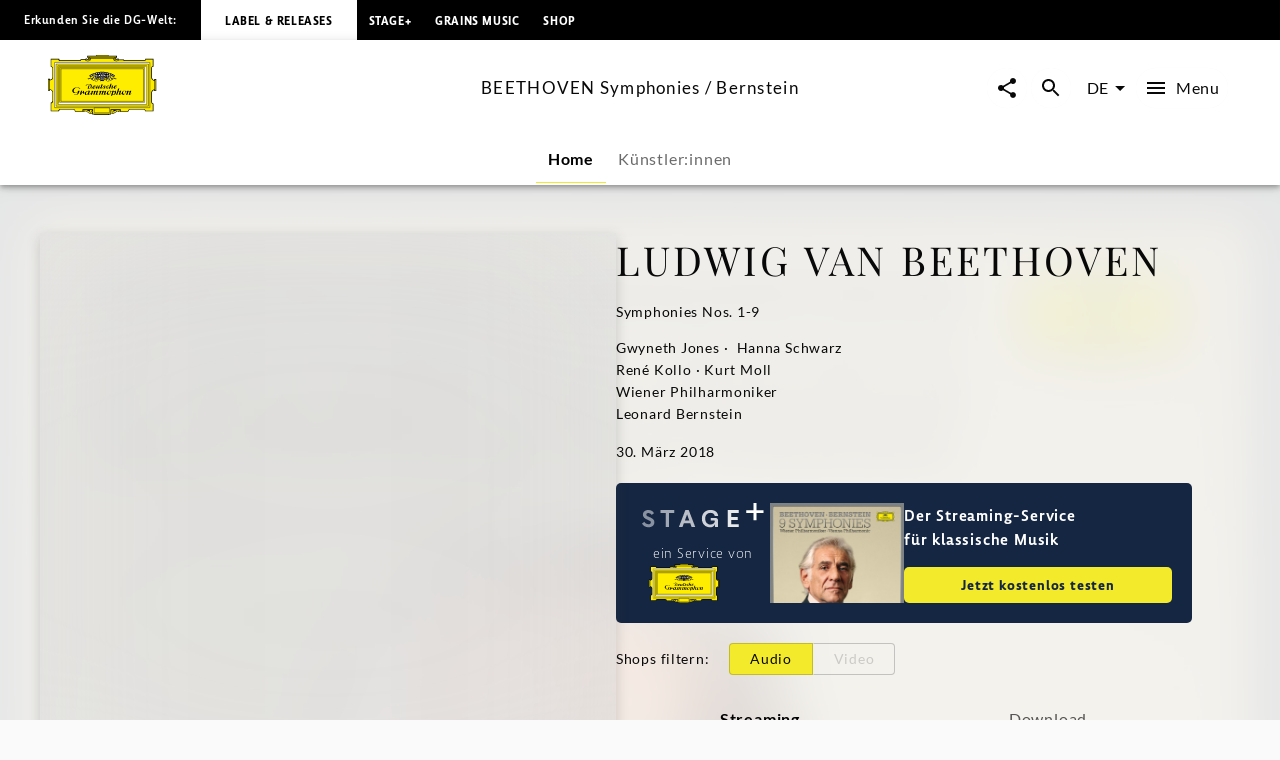

--- FILE ---
content_type: application/javascript; charset=UTF-8
request_url: https://www.deutschegrammophon.com/_next/static/chunks/pages/catalogue/products/%5BproductFamilyId%5D-ae2627f0cbec7bd2.js
body_size: 3272
content:
(self.webpackChunk_N_E=self.webpackChunk_N_E||[]).push([[7207,9048],{8691:(n,e,t)=>{"use strict";t.d(e,{f:()=>a});var r=t(26036);function i(){let n=(0,r._)(["\n  query GetAllProductFamilies(\n    $channel: Int\n    $language: String\n    $first: Int\n    $sortBy: SortMethodLimited\n    $sortOrder: SortOrder\n    $labels: [Int]\n    $dateTo: String\n    $artistIds: [Int]\n    $composerIds: [Int]\n    $after: String\n  ) {\n    universalMusic(channel: $channel, language: $language) {\n      allProductFamilies(\n        after: $after\n        first: $first\n        sortBy: $sortBy\n        sortOrder: $sortOrder\n        labels: $labels\n        dateTo: $dateTo\n        artists: $artistIds\n        composers: $composerIds\n      ) {\n        pageInfo {\n          hasNextPage\n          endCursor\n        }\n        edges {\n          node {\n            idRaw\n            activeId\n            cover {\n              imageUrlTemplate\n              headline\n            }\n            headline\n            releaseDate\n            mainProduct {\n              idRaw\n              hasSoundfiles\n              playlist {\n                carriers {\n                  id\n                }\n              }\n            }\n          }\n        }\n      }\n    }\n  }\n"]);return i=function(){return n},n}let a=(0,t(25607).J1)(i())},19048:(n,e,t)=>{"use strict";t.r(e),t.d(e,{ProductFamilySlider:()=>T,default:()=>A});var r=t(60072),i=t(60004),a=t(84381),s=t(35514),l=t(55051),o=t(13118),d=t(44061),u=t(32104),c=t(348),m=t(10196),p=t(90363),g=t(47281),h=t(47706),f=t.n(h),y=t(8831),I=t(68644);let T=n=>{let{baseUrl:e="",showAllLabel:t="",showAllLink:h="",sectionTitle:f="",query:T={},queryVariables:A={},initialProductFamilies:b=[],initialProductFamiliesPageInfo:P={},handleShareClick:v=()=>{}}=n,N=(0,m.A)(),{settings:S}=(0,i.useContext)(g.N),[w,C]=(0,p.A)(b),[R,F]=(0,p.A)(null==P?void 0:P.hasNextPage),[$,D]=(0,p.A)(null==P?void 0:P.endCursor),{audioCarrierIds:_,productFamilyId:x,handlePlayButtonClick:E,handleAudioPlayerClose:j}=(0,I.R)(null),{moreMenuProps:k,handleMoreMenuButtonClick:M}=(0,y.U)(),[U,q]=(0,c.IT)({query:T,pause:!0,variables:{...A,after:$,labels:[5762,5772,5311],dateTo:new Date().toISOString().split("T")[0]}}),{data:O,error:G}=U;return(0,i.useEffect)(()=>{let n,e;if(!G&&O){if(O.universalMusic.collection){let{contents:t}=O.universalMusic.collection;n=(0,u.fj)(t.edges),e=t.pageInfo}else{if(!O.universalMusic.allProductFamilies)return void console.error(Error("Unknown edge node structure in query response: ".concat(O.universalMusic)));let{allProductFamilies:t}=O.universalMusic;n=(0,u.fj)(t.edges),e=t.pageInfo}F(e.hasNextPage),D(e.endCursor),C([...w,...n])}},[O]),(0,l.pk)({data:w,language:N,type:"productFamily",hasNode:!1}),w.length>0&&(0,r.jsxs)(r.Fragment,{children:[(0,r.jsx)(s.U,{showAllLabel:t,showAllLink:h,sectionTitle:f,hasMore:R,loadMore:()=>{q()},sliderName:"product-family",children:(0,a.u)(w,"productFamily",{handlePlay:E,handleMoreMenu:M})}),_&&(0,r.jsx)(o.ze,{productFamilyId:x,carrierIds:_,channel:S.apiChannel,withFunction:"MAIN_ARTIST",handleClose:j}),k&&(0,r.jsx)(d.n,{id:k.id,objectType:k.objectType,positionX:k.positionX,positionY:k.positionY,htmlId:"moreMenu",baseUrl:e,path:k.path,handleShareClick:v,trackingValues:{contentType:k.objectType,contentId:k.id,contentName:k.headline}})]})},A=T;T.propTypes={baseUrl:f().string,showAllLabel:f().string,showAllLink:f().any,sectionTitle:f().string,query:f().object.isRequired,queryVariables:f().object.isRequired,initialProductFamilies:f().arrayOf(f().object).isRequired,initialProductFamiliesPageInfo:f().shape({hasNextPage:f().bool,endCursor:f().string}).isRequired,handleShareClick:f().func}},63227:(n,e,t)=>{"use strict";t.r(e),t.d(e,{GetProductFamilyDetailQuery:()=>v,__N_SSP:()=>b,default:()=>P});var r=t(26036),i=t(60072),a=t(60004),s=t(55051),l=t(8020),o=t(25607),d=t(73660),u=t(22644),c=t(86629),m=t(19048),p=t(8691),g=t(10196),h=t(84381),f=t(35514);function y(){let n=(0,r._)(["\n  fragment CarrierIdFragment on PlaylistProduct {\n    carrierIds: carriers {\n      id\n      name\n      hasSoundfiles\n    }\n    carriers(first: 1) {\n      id\n      name\n      hasSoundfiles\n      tracks {\n        id\n        hasAdditionalTrackInfo\n        title\n        titleNumber\n        version\n        uri\n        isrc\n        audioSource\n        duration\n        headings {\n          name\n          type\n          display\n        }\n        footer {\n          text\n          display\n        }\n        recordingDateYear\n        recordingDateMonth\n        recordingDateDay\n        additionalContributors {\n          lastname\n          function\n          firstname\n        }\n        recordingLocation\n        recordingCountry\n        technicalFormat\n        bitDepth\n        samplingFrequency\n        analogDigitalCode\n        firstReleaseYear\n        recordingSetting\n        mainContributors: contributors(withFunction: ARTIST) {\n          artist {\n            screenname\n            externalReferences(type: PARTY_ID) {\n              value\n            }\n            idRaw\n          }\n        }\n        imgTemplate: avatar {\n          imageUrlTemplate\n        }\n      }\n    }\n  }\n"]);return y=function(){return n},n}let I=(0,o.J1)(y());var T=t(47281);function A(){let n=(0,r._)(["\n  query GetProductFamilyDetail(\n    $channel: Int\n    $language: String\n    $productFamilyId: Int!\n  ) {\n    universalMusic(channel: $channel, language: $language) {\n      productFamily(id: $productFamilyId) {\n        idRaw\n        activeId\n        language\n        tracks {\n          id\n        }\n        seoDescription\n        cover {\n          imageUrlTemplate\n          headline\n        }\n        headline\n        alternativeHeadline\n        alternativeSubHeadlines\n        repertoireDescription\n        artistDescription\n        additionalDescription\n        releaseDate\n        text\n        additionalProductInfo\n        mainProduct {\n          idRaw\n          sku\n          label\n          hasSoundfiles\n          headline\n          playlist {\n            ...CarrierIdFragment\n          }\n        }\n        mainArtist {\n          screenname\n          idRaw\n          urlAlias\n          externalReferences(type: PARTY_ID) {\n            value\n          }\n          subgenres {\n            name\n            parentCategory {\n              name\n            }\n          }\n        }\n        videos(first: 1) {\n          edges {\n            node {\n              id\n            }\n          }\n        }\n        hasPressQuotes\n        insights: articles(\n          first: 1\n          types: [\n            INSIGHT\n            INFOTEXT\n            INTERVIEW\n            LYRIC\n            NEUIGKEIT\n            PORTRAIT\n            PRESSEMITTEILUNGEN\n          ]\n        ) {\n          edges {\n            node {\n              id\n            }\n          }\n        }\n        products(sortOrder: ASCENDING, first: 20) {\n          edges {\n            node {\n              productCategory {\n                idRaw\n                shortName\n                name\n              }\n              cover {\n                imageUrlTemplate\n              }\n              family\n              releaseDate\n              configuration\n              versionTitle\n              productShops {\n                shopUrl\n                svgUrl\n                partnerType\n                name\n                group\n              }\n            }\n          }\n        }\n        composers {\n          idRaw\n          screenname\n          urlAlias\n          themeType\n          image {\n            imageUrlTemplate\n          }\n        }\n        artists {\n          idRaw\n          screenname\n          urlAlias\n          themeType\n          image {\n            imageUrlTemplate\n          }\n        }\n      }\n    }\n  }\n  ","\n"]);return A=function(){return n},n}var b=!0;let P=n=>{let{componentData:{productFamilyData:e,initialProductFamilies:t,initialProductFamiliesPageInfo:r},baseUrl:o}=n,y=(0,u.useTranslations)(),I=(0,g.A)(),{settings:A}=(0,a.useContext)(T.N);if(!e)return null;let b=e.artists,P=e.composers,v=b.filter(n=>"contributor"===n.themeType&&null!=n.urlAlias),N=(v=v.concat(P)).map(n=>{let{idRaw:e}=n;return e}),S=v.filter((n,e)=>{let{idRaw:t}=n;return!N.includes(t,e+1)});return(0,s.pk)({data:S,language:I,type:"artist",distinguishesArtists:l.settings.distinguishesArtists,useProjects:l.settings.useProjects,hasNode:!1}),(0,i.jsxs)(i.Fragment,{children:[(0,i.jsx)(d.T,{instance:l,data:e}),e.mainArtist&&(0,i.jsx)(m.default,{showAllLabel:y("Show all"),showAllLink:null===e.mainArtist.urlAlias?null:{pathname:"/artists/[urlAlias]/discography",params:{urlAlias:e.mainArtist.urlAlias}},sectionTitle:y("More music from",{Artist:e.mainArtist.screenname}),baseUrl:o,query:p.f,queryVariables:{channel:A.apiChannel,language:I,first:6,sortBy:"DATE",sortOrder:"DESCENDING",artistIds:[e.mainArtist.idRaw]},initialProductFamilies:t,initialProductFamiliesPageInfo:r,handleShareClick:c.xf}),(0,i.jsx)("div",{id:"artists"}),(0,i.jsx)(f.U,{sectionTitle:y("General.Artists/Composer"),hasMore:!1,sliderName:"relatedArtists",columnCountDesktop:4,partialVisibilityGutterMobile:.5,children:(0,h.u)(S,"roundedArtist",{showArrow:!1})})]})},v=(0,o.J1)(A(),I)},89770:(n,e,t)=>{(window.__NEXT_P=window.__NEXT_P||[]).push(["/catalogue/products/[productFamilyId]",function(){return t(63227)}])}},n=>{n.O(0,[2912,6268,4333,3391,3217,8214,994,3779,8613,636,6593,8792],()=>n(n.s=89770)),_N_E=n.O()}]);